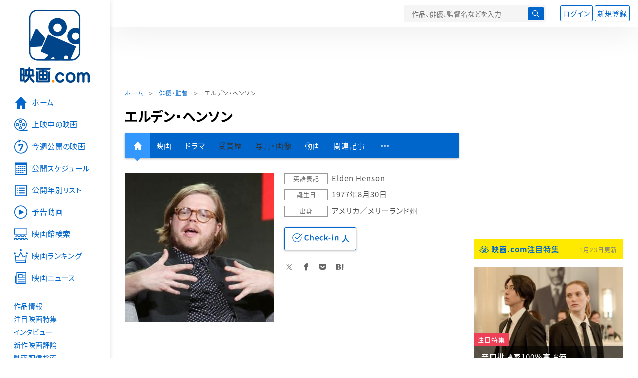

--- FILE ---
content_type: text/html; charset=utf-8
request_url: https://www.google.com/recaptcha/api2/aframe
body_size: 269
content:
<!DOCTYPE HTML><html><head><meta http-equiv="content-type" content="text/html; charset=UTF-8"></head><body><script nonce="bmwh-KKZB7HtSXNyJWXNIg">/** Anti-fraud and anti-abuse applications only. See google.com/recaptcha */ try{var clients={'sodar':'https://pagead2.googlesyndication.com/pagead/sodar?'};window.addEventListener("message",function(a){try{if(a.source===window.parent){var b=JSON.parse(a.data);var c=clients[b['id']];if(c){var d=document.createElement('img');d.src=c+b['params']+'&rc='+(localStorage.getItem("rc::a")?sessionStorage.getItem("rc::b"):"");window.document.body.appendChild(d);sessionStorage.setItem("rc::e",parseInt(sessionStorage.getItem("rc::e")||0)+1);localStorage.setItem("rc::h",'1769645633732');}}}catch(b){}});window.parent.postMessage("_grecaptcha_ready", "*");}catch(b){}</script></body></html>

--- FILE ---
content_type: text/css
request_url: https://media.eiga.com/css/person.css?1768968520
body_size: 1777
content:
/* ============================================
    nav-basic
 ============================================ */
.nav-basic .primary > li > a.home span, .nav-basic .primary > li > a.icon span,
.nav-basic .primary > li > span.home span,
.nav-basic .primary > li > span.icon span {
  left: -8px; }

/* ============================================
    person-information
 ============================================ */
.person-information {
  position: relative; }
  .person-information .person-img {
    position: absolute;
    top: 0;
    left: 0; }
  .person-information .profile {
    min-height: 320px;
    padding: 0 0 0 320px; }
    .person-information .profile dl:after {
      content: '';
      display: block;
      clear: both; }
    .person-information .profile dl dt {
      float: left;
      clear: left;
      width: 88px;
      color: #666;
      font-size: 1.2rem;
      padding: 4px 8px;
      text-align: center;
      border: 1px solid #999;
      line-height: 1;
      margin: 0; }
    .person-information .profile dl dd {
      float: left;
      margin: 0 0 12px 8px;
      width: 250px;
      line-height: 1.4; }
    .person-information .profile dl .sns {
      width: 350px;
      margin: 0 0 4px; }
      .person-information .profile dl .sns a {
        font-size: 1.4rem;
        padding: 0 8px 0 0; }
        .person-information .profile dl .sns a:before {
          font-size: 1.6rem; }
    .person-information .profile .nav-person {
      margin: 10px 0; }
      .person-information .profile .nav-person .btn {
        display: inline-block; }
        .person-information .profile .nav-person .btn strong {
          color: #fd7f03; }

/* ============================================
    person-list
 ============================================ */
.person-list {
  width: 100%;
  border-bottom: 1px solid #d9d9d9;
  margin: 20px 0;
  font-size: 1.4rem; }
  .person-list li {
    padding: 16px 0;
    border-top: 1px solid #d9d9d9; }
    .person-list li:after {
      content: '';
      display: block;
      clear: both; }
    .person-list li .img {
      text-align: center;
      float: left;
      width: 132px; }
    .person-list li .txt-box {
      float: right;
      width: 538px; }
      .person-list li .txt-box .title {
        font-size: 1.7rem;
        line-height: 1.4;
        display: block;
        margin: 0 0 6px;
        font-weight: bold; }
      .person-list li .txt-box .txt {
        font-size: 1.4rem; }
      .person-list li .txt-box .information {
        font-size: 1.5rem;
        margin: 8px 0 0; }
        .person-list li .txt-box .information span {
          display: inline-block;
          background: #999;
          padding: 0 4px;
          color: #fff;
          font-size: 1.3rem;
          margin: 0 8px 0 0; }

/*wikipedia*/
#wiki h1,
#wiki h2,
#wiki h3,
#wiki h4,
#wiki h5,
#wiki p,
#wiki div,
#wiki pre,
#wiki ul,
#wiki ol,
#wiki li,
#wiki dl,
#wiki dt,
#wiki dd {
  margin: 0;
  padding: 0; }
#wiki b {
  font-weight: bold; }
#wiki h2 {
  margin: 2em 0 0.75em;
  padding: 1em 0 0 0;
  border-top: 1px dotted #ccc;
  font-size: 114%; }
#wiki h3,
#wiki h4,
#wiki h5 {
  margin: 0 0 0.5em 0;
  padding: 0;
  font-weight: bold;
  background: none; }
#wiki p {
  margin-bottom: 1em; }
#wiki ul,
#wiki ol {
  margin: 0 0 1.5em 1.5em;
  line-height: 1.5; }
#wiki ul li {
  list-style-type: disc; }
#wiki ol li {
  list-style-type: decimal; }
#wiki li + li {
  margin-top: 4px; }

table.wikitable {
  margin-bottom: 1.5em;
  border-collapse: collapse;
  border-spacing: 0;
  empty-cells: show;
  border: 1px solid #bebebe; }

table.wikitable th,
table.wikitable td {
  padding: 2px 5px;
  border: 1px solid #bebebe; }

td[rowspan] {
  min-width: 3em; }

table.wikitable tr.center td {
  text-align: center; }

table.wikitable tr.left td {
  text-align: left; }

p.ref {
  padding: 1em 0; }

/*feature*/
.personBox .date {
  font-size: 1.3rem;
  color: #999;
  margin: 0 0 8px;
  text-align: right; }

.article h2,
.article h3 {
  background: none;
  clear: none;
  margin: 0 0 20px;
  padding: 0;
  color: #366;
  font-weight: bold;
  font-size: 2.0rem;
  line-height: 1.5; }

.article p {
  text-indent: 1em;
  margin-bottom: 1em; }

.article p.n {
  text-indent: 0; }

.article .photo,
.article .video,
.article .flash {
  margin-bottom: 1em;
  text-align: center; }

.article .photo img {
  margin-bottom: 0.5em; }

.article .nocap img {
  margin-bottom: 0; }

.article .photo span,
.article .video span,
.article .flash span {
  display: block;
  text-align: center;
  font-size: 11px;
  line-heigh: 1.2;
  color: #999; }

.article .left {
  float: left;
  margin: 0 20px 10px 0; }

.article .right {
  float: right;
  margin: 0 0 10px 20px; }

.article .image {
  text-align: center;
  margin-bottom: 1em; }

.article .image img {
  margin-bottom: 1em; }

.article .image span {
  display: block;
  text-align: center; }

.linkBckwd {
  text-align: center; }

#rental {
  margin-bottom: 55px; }

.unext-txt {
  color: #f33;
  margin: 0 0 20px;
  font-size: 1.6rem;
  font-weight: bold; }

.unext-txt > span {
  font-size: 13px; }

.unext-txt img {
  display: inline-block;
  margin: -8px 0 0 20px; }

.powered.unext {
  text-align: right;
  font-size: 1.2rem;
  margin: -16px 0 20px 0; }

.powered.unext a {
  color: #505050; }

.powered.unext a:hover {
  color: #f33; }

.powered-img img {
  width: 104px; }

.poweredby .powered-img {
  top: 0;
  bottom: auto; }

.unext-presents {
  background: #00a8e1;
  border-radius: 5px;
  display: flex;
  padding: 10px 10px;
  margin-bottom: 10px; }

.unext-presents:hover {
  filter: brightness(110%); }

.unext-presents ul {
  display: flex;
  width: 35%;
  color: #fff;
  margin-right: 10px;
  font-weight: bold;
  position: relative;
  bottom: 5px; }

.unext-presents ul li {
  margin: 6px 5px 0 0; }

.unext-presents ul li:last-child {
  margin: 7px 0 0 0; }

.unext-presents .unext-logo img {
  width: 95%; }

.unext-presents .eiga-logo img {
  width: 105%; }

.unext-presents .multiplication {
  margin: 8px 5px 0 5px; }

.unext-presents-txt {
  background: #fff;
  color: #00a8e1;
  font-size: 20px;
  font-weight: bold;
  padding: 0 15px; }

.guide-txt {
  color: #fff;
  margin: 0 0 0 auto;
  display: flex; }

.guide-txt p {
  position: relative;
  margin-right: 5px;
  font-weight: bold;
  border-bottom: solid;
  padding-top: 5px;
  bottom: 3px; }

.video_play {
  display: inline-block;
  position: relative;
  width: 25px;
  height: 25px;
  /*  border: 0.05em solid currentColor;*/
  border-radius: 50%;
  color: #fff;
  font-size: 30px;
  top: 3px; }

.video_play::before {
  position: absolute;
  top: 50%;
  left: 35%;
  transform: translateY(-50%);
  width: 0px;
  height: 0px;
  border: 6px solid transparent;
  border-left: 10px solid currentColor;
  box-sizing: border-box;
  content: ""; }

.unext-presents-notes {
  text-align: center;
  font-weight: bold;
  font-size: 12px; }

.unext-presents-notes span {
  color: #00a8e1; }

.person-information .profile .nav-person {
  display: flex; }

.person-information .profile .nav-person form {
  display: flex;
  position: relative;
  max-width: 500px;
  min-width: 58px;
  background: #fff;
  border: 1px solid #06c;
  color: #06c;
  text-align: center;
  text-decoration: none;
  border-radius: 3px;
  font-weight: bold;
  font-size: 1.5rem;
  box-shadow: 0 1px 4px rgba(0, 0, 0, 0.2), 0 1px 4px 0 rgba(0, 0, 0, 0.1);
  transition: background 0.1s ease;
  cursor: pointer;
  padding: 9px 12px; }

.person-information .profile .nav-person form:hover {
  background: #06c;
  color: #fff;
  cursor: pointer; }

.person-information .profile .nav-person form input {
  background-image: url("../images/assets/icon_checkin_off3.svg");
  background-size: 100px;
  border: none;
  width: 103px;
  cursor: pointer; }

.person-information .profile .nav-person form:hover input {
  background-image: url("../images/assets/icon_checkin_hover.svg"); }

.person-information .profile .nav-person form input.on {
  background-image: url("../images/assets/icon_checkin_on3.svg"); }

.person-information .profile .nav-person form input.checked {
  background-image: url("../images/assets/icon_checkin_on3.svg"); }

.person-information .profile .nav-person form:hover input.on {
  background-image: url("../images/assets/icon_checkin_hover_on.svg"); }

.person-information .profile .nav-person form:hover input.checked {
  background-image: url("../images/assets/icon_checkin_hover_on.svg"); }

.person-information .profile .nav-person form p {
  background-image: url("../images/assets/icon_txt2.svg");
  background-size: 16px;
  background-position: right;
  font-size: 15px;
  font-weight: bold;
  color: #fd7f03;
  padding-right: 16px; }

.person-information .profile .nav-person form:hover p {
  background-image: url("../images/assets/icon_txt3.svg"); }

.person-information .profile .nav-person .btn {
  margin-right: 6px; }

/*# sourceMappingURL=person.css.map */


--- FILE ---
content_type: text/javascript; charset=UTF-8
request_url: https://yads.yjtag.yahoo.co.jp/tag?s=58476_279869&fr_id=yads_8502652-0&p_elem=yads_listing&u=https%3A%2F%2Feiga.com%2Fperson%2F21354%2F&pv_ts=1769645629175&cu=https%3A%2F%2Feiga.com%2Fperson%2F21354%2F&suid=3ebbec76-8150-48a0-9c4e-80adc816286f
body_size: 280
content:
yadsDispatchDeliverProduct({"dsCode":"58476_279869","patternCode":"58476_279869-309372","outputType":"js_responsive","targetID":"yads_listing","requestID":"707ab76a581cc54171ab54fa8b3655b8","products":[{"adprodsetCode":"58476_279869-309372-337472","adprodType":3,"adURL":"https://yads.yjtag.yahoo.co.jp/yda?adprodset=58476_279869-309372-337472&cb=1769645630745&cu=https%3A%2F%2Feiga.com%2Fperson%2F21354%2F&p_elem=yads_listing&pv_id=707ab76a581cc54171ab54fa8b3655b8&suid=3ebbec76-8150-48a0-9c4e-80adc816286f&u=https%3A%2F%2Feiga.com%2Fperson%2F21354%2F"}]});